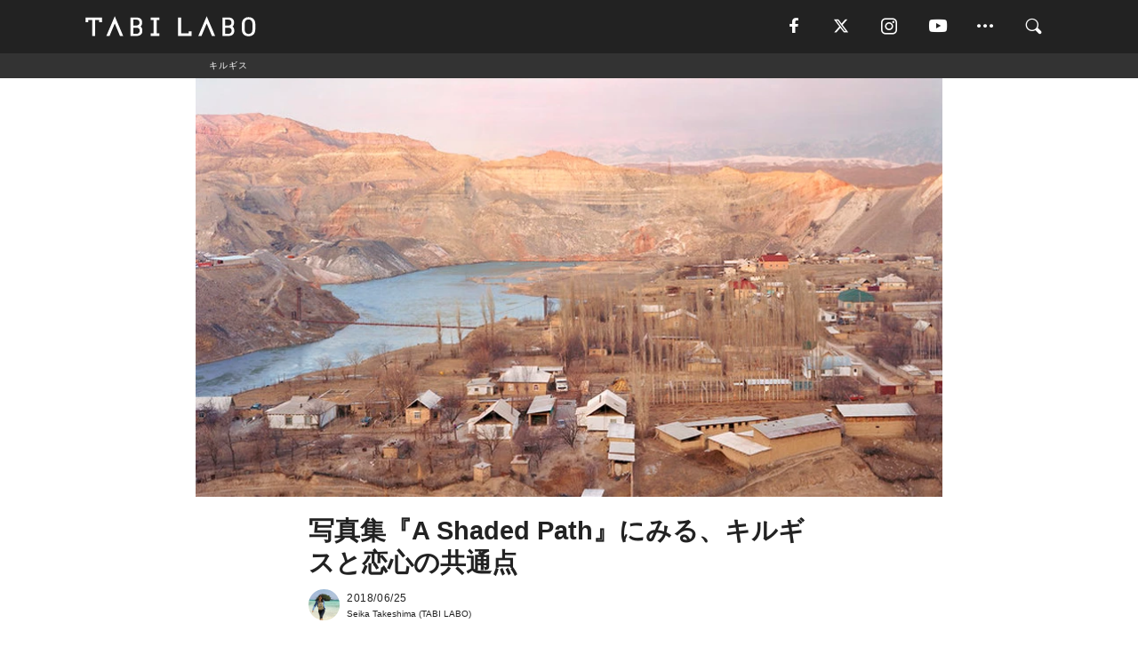

--- FILE ---
content_type: text/html; charset=utf-8
request_url: https://tabi-labo.com/288535/kyrgyzstan-photography
body_size: 14056
content:
<!DOCTYPE html><html><head><meta charset="utf-8" /><meta content="IE=edge" http-equiv="X-UA-Compatible" /><meta content="width=device-width, initial-scale=1" name="viewport" /><meta content="ハッキリしたイメージがないからこそ、真っさらな目でみたら……。" name="description" /><meta content="海外,中央アジア,キルギス,写真,写真家,TABILABO,旅ラボ" name="keywords" /><meta content="Seika Takeshima" name="author" /><meta content="noindex,nofollow" name="robots" /><meta content="summary_large_image" name="twitter:card" /><meta content="@tabilabo_news" name="twitter:site" /><meta content="@tabilabo_news" name="twitter:creator" /><meta content="m7k499k84wp5ixxwhjnfe56tcrycg4" name="facebook-domain-verification" /><meta content="写真集『A Shaded Path』にみる、キルギスと恋心の共通点" property="og:title" /><meta content="article" property="og:type" /><meta content="https://image.tabi-labo.com/jp/166563/6513197276200960.jpg" property="og:image" /><meta content="https://tabi-labo.com/288535/kyrgyzstan-photography" property="og:url" /><meta content="TABI LABO" property="og:site_name" /><meta content="ハッキリしたイメージがないからこそ、真っさらな目でみたら……。" property="og:description" /><meta content="100001088962261" property="fb:admins" /><meta content="1655421248016810" property="fb:app_id" /><link href="https://img.tabi-labo.com/wp-content/uploads/2014/07/favicon.ico" rel="shortcut icon" /><link href="https://img.tabi-labo.com/wp-content/uploads/2014/07/home.gif" rel="apple-touch-icon" /><script async="" src="https://cdn.ampproject.org/v0.js"></script><script async="" custom-element="amp-instagram" src="https://cdn.ampproject.org/v0/amp-instagram-0.1.js"></script><script async="" src="https://www.googletagservices.com/tag/js/gpt.js"></script><script>var googletag = googletag || {};
googletag.cmd = googletag.cmd || [];</script><script>var tags_for_gam = "海外,中央アジア,キルギス,写真,写真家".split(',')
var pr_article_id = "".split(',')
googletag.cmd.push(function() {
  googletag.defineSlot('/73238597/tlweb-native-recommend-frame-1', ['fluid'], 'FrameAd1').addService(googletag.pubads());
  googletag.defineSlot('/73238597/tlweb-native-recommend-article-1', ['fluid'], 'ArticleAd1').addService(googletag.pubads());
  googletag.defineSlot('/73238597/tlweb-native-recommend-frame-2', ['fluid'], 'FrameAd2').addService(googletag.pubads());
  googletag.defineSlot('/73238597/tlweb-native-recommend-article-2', ['fluid'], 'ArticleAd2').addService(googletag.pubads());
  googletag.defineSlot('/73238597/tlweb-native-recommend-frame-3', ['fluid'], 'FrameAd3').addService(googletag.pubads());
  googletag.defineSlot('/73238597/tlweb-native-recommend-article-3', ['fluid'], 'ArticleAd3').addService(googletag.pubads());
  googletag.defineSlot('/73238597/tlweb-native-recommend-article-4', ['fluid'], 'ArticleAd4').addService(googletag.pubads());
  googletag.defineSlot('/73238597/tlweb-native-recommend-article-5', ['fluid'], 'ArticleAd5').addService(googletag.pubads());
  googletag.defineSlot('/73238597/tlweb-native-recommend-article-6', ['fluid'], 'ArticleAd6').addService(googletag.pubads());
  googletag.pubads().setTargeting('article_id', '288535');
  googletag.pubads().setTargeting('category', 'CULTURE');
  googletag.pubads().setTargeting('tag', tags_for_gam);
  googletag.pubads().setTargeting('pr_article_id', pr_article_id);
});</script><script>googletag.cmd.push(function() {
  googletag.pubads().setTargeting('gender', 'unknown');
  googletag.pubads().setTargeting('age', '');
});</script><script>var screen_size = window.innerWidth < 375 ? 'mobile-small' : window.innerWidth < 768 ? 'mobile' : window.innerWidth < 992 ? 'tablet' : 'pc'
googletag.cmd.push(function() {
  googletag.pubads().setTargeting('env', 'production');
  googletag.pubads().setTargeting('screen_size', screen_size);
  googletag.pubads().setTargeting('page', 'article');
  googletag.pubads().enableSingleRequest();
  googletag.enableServices();
});</script><link rel="stylesheet" href="//d1327e6qskmzf0.cloudfront.net/assets/application-22438996ad2db6e60d5bdc91ceeb703155c3e0521e64e30ba543361bea4c31fb.css" media="all" /><script async="true" src="https://ga.jspm.io/npm:es-module-shims@1.8.3/dist/es-module-shims.js"></script><script type="importmap" data-turbo-track="reload">{
  "imports": {
    "javascript/swiper": "//d1327e6qskmzf0.cloudfront.net/assets/javascript/swiper-cdef983c41f9b6bee83118439a8089f99a23472f27e2292a3ca13c3a09e2b26f.js",
    "app": "//d1327e6qskmzf0.cloudfront.net/assets/app-84d0543da040db226ccdebda36a6bbcc41ba4177bbf7c7fe445d9b312efdb67b.js",
    "article": "//d1327e6qskmzf0.cloudfront.net/assets/article-22c1fe190022e9bb7b322d5c65b06c7cd12a0d8fa371b1abe612e7239f1d767f.js",
    "article_list": "//d1327e6qskmzf0.cloudfront.net/assets/article_list-b9f4e016c0d8df140907b2caea11680f3baa8016fb6081e8e3a2ba2c05954a1f.js",
    "popup": "//d1327e6qskmzf0.cloudfront.net/assets/popup-6cc1fad5e92aa34dcb807f4e393701ffc2a520667ca43095d9863c06f813ad8f.js",
    "swiper_wrapper": "//d1327e6qskmzf0.cloudfront.net/assets/swiper_wrapper-7dc95419c46ef2bf953902df34135fbbbe17fa8562c79c31b7f8f5b33860e974.js"
  }
}</script><title>写真集『A Shaded Path』にみる、キルギスと恋心の共通点 | TABI LABO</title><script>var isBot = true;</script><script>var TopRecommendAreaIsAutoload = false
var BottomRecommendAreaIsAutoload = true
var RecommendAutoloadCondition = {
  buzz: {
    autoload: false,
    lessArticle: false,
  },
  bq: {
    autoload: false,
    lessArticle: false,
  },
  cs: {
    autoload: false,
    lessArticle: false,
  },
  v2: {
    autoload: true,
    lessArticle: false,
  }
}</script><script>_tl_uuid = null;
var cookies = document.cookie.split(';');
for(var i in cookies) {
  if(cookies[i].length > 56 && cookies[i].trim().substring(0, 8) === 'tl_uuid=') {
    var value = cookies[i].split('=')[1];
    _tl_uuid = value.substring(17, 49);
    break;
  }
}
_tl_ga4_params = {'tl_uuid': _tl_uuid};</script><script async="" src="https://www.googletagmanager.com/gtag/js?id=G-7GD8XVFL19"></script><script>window.dataLayer = window.dataLayer || [];
function gtag(){dataLayer.push(arguments);}
gtag('js', new Date());</script><script>(function(w,d,s,l,i){w[l]=w[l]||[];w[l].push({'gtm.start':
new Date().getTime(),event:'gtm.js'});var f=d.getElementsByTagName(s)[0],
j=d.createElement(s),dl=l!='dataLayer'?'&l='+l:'';j.async=true;j.src=
'//www.googletagmanager.com/gtm.js?id='+i+dl;f.parentNode.insertBefore(j,f);
})(window,document,'script','dataLayer','GTM-MKJ6XW');</script><script type="application/ld+json">{
  "@context": "https://schema.org",
  "@type": "Article",
  "mainEntityOfPage": {
    "@type": "WebPage",
    "@id": "https://tabi-labo.com/288535/kyrgyzstan-photography"
  },
  "headline": "写真集『A Shaded Path』にみる、キルギスと恋心の共通点 | TABI LABO",
  "keywords": ["海外", "中央アジア", "キルギス", "写真", "写真家", "TABILABO", "旅ラボ"],
  "description": "ハッキリしたイメージがないからこそ、真っさらな目でみたら……。",
  "image": {
    "@type": "ImageObject",
    "url": "https://image.tabi-labo.com/jp/166563/6513197276200960.jpg"
  },
  "dateCreated": "2018-06-25T15:45:26+09:00",
  "datePublished": "2018-06-25T19:40:00+09:00",
  "dateModified": "2021-05-12T03:23:58+09:00",
  "author": {
    "@type": "Person",
    "name": "Seika Takeshima"
  },
  "creator": {
    "@type": "Person",
    "name": ["Seika Takeshima"]
  },
  "publisher": {
    "@type": "Organization",
    "name": "TABI LABO",
    "sameAs": [
      "https://www.facebook.com/tabilabonews",
      "https://x.com/tabilabo_news",
      "https://www.instagram.com/tabilabo",
      "https://www.pinterest.jp/tabilabotokyo",
      "https://www.youtube.com/channel/UCosiTouV3orvNLj_mLwpxiA"
    ],
    "url": "https://tabi-labo.com/",
    "logo": {
      "@type": "ImageObject",
      "url": "https://d1327e6qskmzf0.cloudfront.net/images/tl_amp_logo.jpg",
      "width": 435,
      "height":60
    }
  },
  "video": {},
  "inLanguage": "ja_JP"
}</script><!--[if lt IE9]><script src="https://oss.maxcdn.com/html5shiv/3.7.2/html5shiv.min.js"></script><script src="https://oss.maxcdn.com/respond/1.4.2/respond.min.js"></script><![endif]--></head><body class="article" style=""><div class="mobile tablet"><div id="mobile-sidemenu"><ul class="mm-listview"><li class="mm-divider">TAG</li><li class="tags"><a class="tag-button" data-id="sidemenu_mobile_tag" data-label="world_topics" href="/feature/worldtopics"> World Topics</a><a class="tag-button" data-id="sidemenu_mobile_tag" data-label="way_of_life" href="/tag/%E7%94%9F%E3%81%8D%E6%96%B9">生き方</a><a class="tag-button" data-id="sidemenu_mobile_tag" data-label="overseas" href="/tag/%E6%B5%B7%E5%A4%96">海外</a><a class="tag-button" data-id="sidemenu_mobile_tag" data-label="recipe" href="/tag/%E3%83%AC%E3%82%B7%E3%83%94">レシピ</a><a class="tag-button" data-id="sidemenu_mobile_tag" data-label="fashion" href="/tag/%E3%83%95%E3%82%A1%E3%83%83%E3%82%B7%E3%83%A7%E3%83%B3">ファッション</a><a class="tag-button" data-id="sidemenu_mobile_tag" data-label="sweets" href="/tag/%E3%82%B9%E3%82%A4%E3%83%BC%E3%83%84">スイーツ</a><a class="tag-button" data-id="sidemenu_mobile_tag" data-label="art" href="/tag/%E3%82%A2%E3%83%BC%E3%83%88">アート</a><a class="tag-button" data-id="sidemenu_mobile_tag" data-label="interior" href="/tag/%E3%82%A4%E3%83%B3%E3%83%86%E3%83%AA%E3%82%A2">インテリア</a><a class="tag-button" data-id="sidemenu_mobile_tag" data-label="alcohol" href="/tag/%E3%81%8A%E9%85%92">お酒</a><a class="tag-button" data-id="sidemenu_mobile_tag" data-label="environment_issues" href="/tag/%E7%92%B0%E5%A2%83%E5%95%8F%E9%A1%8C">環境問題</a><a class="tag-button" data-id="sidemenu_mobile_tag" data-label="indoor_house_plants" href="/tag/%E8%A6%B3%E8%91%89%E6%A4%8D%E7%89%A9">観葉植物</a><a class="tag-button" data-id="sidemenu_mobile_tag" data-label="meditation" href="/tag/%E7%9E%91%E6%83%B3">瞑想</a><a class="tag-button" data-id="sidemenu_mobile_tag" data-label="gender" href="/tag/%E3%82%B8%E3%82%A7%E3%83%B3%E3%83%80%E3%83%BC">ジェンダー</a><a class="tag-button" data-id="sidemenu_mobile_tag" data-label="happiness" href="/tag/%E5%B9%B8%E3%81%9B">幸せ</a><a class="tag-button" data-id="sidemenu_mobile_tag" data-label="coffee" href="/tag/%E3%82%B3%E3%83%BC%E3%83%92%E3%83%BC">コーヒー</a><a class="tag-button" data-id="sidemenu_mobile_tag" data-label="stress" href="/tag/%E3%82%B9%E3%83%88%E3%83%AC%E3%82%B9">ストレス</a><a class="tag-button" data-id="sidemenu_mobile_tag" data-label="family" href="/tag/%E5%AE%B6%E6%97%8F">家族</a><a class="tag-button" data-id="sidemenu_mobile_tag" data-label="music" href="/tag/%E9%9F%B3%E6%A5%BD">音楽</a><a class="tag-button" data-id="sidemenu_mobile_tag" data-label="wine" href="/tag/%E3%83%AF%E3%82%A4%E3%83%B3">ワイン</a><a class="tag-button" data-id="sidemenu_mobile_tag" data-label="beer" href="/tag/%E3%83%93%E3%83%BC%E3%83%AB">ビール</a></li><li class="mm-divider">CATEGORY</li><li class="category"><a data-id="sidemenu_mobile_category" data-label="issue" href="/category/issue"><span>ISSUE</span></a></li><li class="category"><a data-id="sidemenu_mobile_category" data-label="well-being" href="/category/well-being"><span>WELL-BEING</span></a></li><li class="category"><a data-id="sidemenu_mobile_category" data-label="activity" href="/category/activity"><span>ACTIVITY</span></a></li><li class="category"><a data-id="sidemenu_mobile_category" data-label="love" href="/category/love"><span>LOVE</span></a></li><li class="category"><a data-id="sidemenu_mobile_category" data-label="culture" href="/category/culture"><span>CULTURE</span></a></li><li class="category"><a data-id="sidemenu_mobile_category" data-label="item" href="/category/item"><span>ITEM</span></a></li><li class="frame"><div class="contents-frame col-xs-12 embed"><a id="sidemenu_mobile_category_frame_new" href="/recent" data-id="sidemenu_mobile_category_frame" data-label="new">
<img src="https://image.tabi-labo.com/medium/jp/233759/6375204502634496.jpg" loading="lazy">
</a>

<a id="sidemenu_mobile_category_frame_ranking" href="/ranking" data-id="sidemenu_mobile_category_frame" data-label="ranking">
<img src="https://image.tabi-labo.com/medium/jp/233761/4850026249453568.jpg" loading="lazy">
</a></div></li><li class="mm-divider">FOLLOW</li><li class="follow"><a data-id="sidemenu_mobile_follow" data-label="facebook" href="https://www.facebook.com/tabilabonews/" rel="nofollow" target="_blank"><i class="tlc icon-facebook"></i></a></li><li class="follow"><a data-id="sidemenu_mobile_follow" data-label="twitter" href="https://x.com/intent/follow?screen_name=tabilabo_news" rel="nofollow" target="_blank"><i class="tlc icon-x"></i></a></li><li class="follow"><a data-id="sidemenu_mobile_follow" data-label="instagram" href="https://www.instagram.com/tabilabo/" rel="nofollow" target="_blank"><i class="tlc icon-instagram"></i></a></li><li class="follow"><a data-id="sidemenu_mobile_follow" data-label="youtube" href="https://www.youtube.com/channel/UCosiTouV3orvNLj_mLwpxiA" rel="nofollow" target="_blank"><i class="tlc icon-youtube"></i></a></li><li class="follow"><a data-id="sidemenu_mobile_follow" data-label="line" href="http://bit.ly/2iUk72I" rel="nofollow" target="_blank"><i class="tlc icon-line"></i></a></li><li class="follow"><a data-id="sidemenu_mobile_follow" data-label="mail" href="/page/newsletter" rel="nofollow"><i class="tlc icon-mail"></i></a></li><li class="mm-divider">ABOUT US</li><li class="aboutus-img"><a data-id="sidemenu_aboutus" data-label="recruit" href="https://new-standard.co.jp/careers" target="_blank"><img class="frame-img" loading="lazy" src="https://d3jks39y9qw246.cloudfront.net/medium/132566/43bc7af6bae90d09558dcdc2d3c5368f4b5eef6e.jpg" /></a></li><li class="aboutus"><a data-id="sidemenu_mobile_aboutus" href="https://tabi-labo.com/301274/who-we-are" rel="nofollow" target="_blank">「TABI LABO」とは</a></li><li class="aboutus"><a data-id="sidemenu_mobile_aboutus" href="https://new-standard.co.jp/about" rel="nofollow" target="_blank">会社概要</a></li><li class="aboutus"><a data-id="sidemenu_mobile_aboutus" href="https://share.hsforms.com/1CUdWoY8BRNaq-q6uabUPOwe8gba" rel="nofollow" target="_blank">広告掲載について</a></li><li class="aboutus"><a data-id="sidemenu_mobile_aboutus" href="/page/contact" rel="nofollow">お問い合わせ</a></li><li class="aboutus"><a data-id="sidemenu_mobile_aboutus" href="/page/terms-of-service" rel="nofollow">利用規約</a></li><li class="aboutus"><a data-id="sidemenu_mobile_aboutus" href="/page/privacy-policy" rel="nofollow">個人情報保護方針</a></li><li class="aboutus"><a data-id="sidemenu_mobile_aboutus" href="/page/contents-policy" rel="nofollow">コンテンツポリシー</a></li></ul></div><div id="mobile-sidemenu-close"></div></div><div id="mm-wrapper" style="; "><noscript><iframe height="0" src="//www.googletagmanager.com/ns.html?id=GTM-MKJ6XW" style="display:none;visibility:hidden" width="0"></iframe></noscript><div class="mmenu-fixed" id="header"><div class="content"><div class="mobile tablet menu"><a class="more" data-id="header" data-label="moible_menu" href="#mobile-sidemenu" id="mobile-sidemenu-icon"><span class="icon-bar"></span><span class="icon-bar"></span><span class="icon-bar"></span></a></div><div class="logo"><a data-id="header" data-label="logo" href="/"><img alt="TABI LABO" src="//d1327e6qskmzf0.cloudfront.net/images/tl_logo.svg" /></a></div><div class="mobile tablet menu"><a class="search" data-id="header" data-label="mobile_search" href="/search" rel="nofollow"><i class="tlc icon-search"></i></a></div><div class="pc menu"><a data-id="header" data-label="pc_facebook" href="https://www.facebook.com/tabilabonews/" rel="nofollow" target="_blank"><i class="tlc icon-facebook"></i></a><a data-id="header" data-label="pc_twitter" href="https://x.com/intent/follow?screen_name=tabilabo_news" rel="nofollow" target="_blank"><i class="tlc icon-x"></i></a><a data-id="header" data-label="pc_instagram" href="https://www.instagram.com/tabilabo/" rel="nofollow" target="_blank"><i class="tlc icon-instagram"></i></a><a data-id="header" data-label="pc_youtube" href="https://www.youtube.com/channel/UCosiTouV3orvNLj_mLwpxiA" rel="nofollow" target="_blank"><i class="tlc icon-youtube"></i></a><a class="more" data-id="header" data-label="pc_menu" href="#header-menu" id="pc-sidemenu-icon"><i class="tlc icon-option"></i></a><a data-id="header" data-label="pc_search" href="/search"><i class="tlc icon-search"></i></a></div></div></div><div id="header-menu"><div class="content"><div class="menu pull-right"><span class="close pull-right" id="header-menu-close">&times;</span><ul class="clearfix"><li class="top-menu"><a data-id="header_pc_menu" href="https://tabi-labo.com/301274/who-we-are" rel="nofollow" target="_blank">「TABI LABO」とは</a></li><li><a data-id="header_pc_menu" href="https://new-standard.co.jp/about" rel="nofollow" target="_blank">会社概要</a></li><li><a data-id="header_pc_menu" href="https://share.hsforms.com/1CUdWoY8BRNaq-q6uabUPOwe8gba" rel="nofollow" target="_blank">広告掲載について</a></li><li><a data-id="header_pc_menu" href="https://new-standard.co.jp/careers" rel="nofollow" target="_blank">募集・求人</a></li><li><a data-id="header_pc_menu" href="/page/contact" rel="nofollow">お問い合わせ</a></li><li><a data-id="header_pc_menu" href="/page/terms-of-service" rel="nofollow">利用規約</a></li><li><a data-id="header_pc_menu" href="/page/privacy-policy" rel="nofollow">個人情報保護方針</a></li><li><a data-id="header_pc_menu" href="/page/contents-policy" rel="nofollow">コンテンツポリシー</a></li></ul></div></div></div><div class="mac osx" id="container"><div class="col-xs-12 col-md-12" id="main" style=""><script>_tl_ga4_params = {
  'category': 'culture',
  'author': 'Seika Takeshima',
  'post_date': '2018/06/25',
  'format': "通常記事",
  'tl_uuid': _tl_uuid,
};</script><div id="tag-header"><nav class="breadcrumb-container"><ol class="breadcrumb" itemscope="" itemtype="https://schema.org/BreadcrumbList"><li class="first" itemprop="itemListElement" itemscope="" itemtype="https://schema.org/ListItem"><a data-id="article_tag" href="/tag/%E3%82%AD%E3%83%AB%E3%82%AE%E3%82%B9" itemprop="item"><span itemprop="name">キルギス</span></a><meta content="1" itemprop="position" /></li></ol></nav></div><header class="article-header" style=""><div class="main-image trimming trimming-16by9" style="background-image:url(&#39;https://image.tabi-labo.com/large/jp/166563/6513197276200960.jpg&#39;)"></div></header><article data-content-type="curation" style=""><div class="contents-container"><h1>写真集『A Shaded Path』にみる、キルギスと恋心の共通点</h1><div class="article-info"><div class="article-info-left"><div class="article-info-box"><div class="article-author"><a data-id="author" href="/author/takeshima_seika"><img class="author-img" alt="Seika Takeshima" src="https://d2ygv0wrq5q6bx.cloudfront.net/uploads/image/files/84446/957dbbde8236c7c9ae78298dc1e4325dab8e7eba.jpg" /></a><div class="author-box"><div class="article-date"><time itemprop="dateCreated datePublished">2018/06/25</time></div>Seika Takeshima (TABI LABO)</div></div></div></div><div class="article-info-right"></div></div><div class="contents"><div class="sentence"><p>中央アジアのキルギスと聞いて、何を思い浮かべますか？</p><p>いまいちピンとこないのが本音ですよね。私もそう。</p><p>でも、逆に言うと先入観がない分、真っさらな目で見ることができるんじゃないでしょうか。</p><p>キルギスに4ヶ月滞在したフォトグラファーELLIOTT VERDIER氏による『A Shaded Path』に私が惹かれたのは、この国についてまったく知らないからこそかもしれません。</p></div><img src="https://image.tabi-labo.com/medium/jp/166513/6586273460387840.jpg" /><div class="credit"><span>©ELLIOTT VERDIER</span></div><img src="https://image.tabi-labo.com/medium/jp/166530/6016989168402432.jpg" /><div class="credit"><span>©ELLIOTT VERDIER</span></div><img src="https://image.tabi-labo.com/medium/jp/166538/4893127693303808.jpg" /><div class="credit"><span>©ELLIOTT VERDIER</span></div><img src="https://image.tabi-labo.com/medium/jp/166533/5379814311591936.jpg" /><div class="credit"><span>©ELLIOTT VERDIER</span></div><img src="https://image.tabi-labo.com/medium/jp/166534/6603623249215488.jpg" /><div class="credit"><span>©ELLIOTT VERDIER</span></div><div class="sentence"><p>山岳地帯の村や道に残されたコンテナ。写真の中のキルギスは、どこか哀愁漂う雰囲気を醸し出しています。なにかに取り残されたような感じ。だけど、その寂しさとは対照的に、やわらかくて温かい空の色が素敵で&hellip;&hellip;。</p><p>写真をすべて見終えても「こういう国なんだ」というイメージがかたまることはありません。</p><p>私のなかで、キルギスは相変わらず知らない国で、ぼんやりとしたまんま。</p><p>なんとなくだけど、気になる人ができた時、恋に落ちる前の感情にすこし似ているなと思いました。惹かれる部分はあるのだけれど、うまく説明がつかなくて。でもその感情は、自分の中に、確かにフワリと存在しているのです。誰もが知っているような観光地がある見慣れた国の風景だったら、この気持ちは湧いてこなかったかもしれません。</p></div><div class="credit"><span>Top image: © </span><a href="https://elliottverdier.com/" target="_blank">ELLIOTT VERDIER</a></div></div></div><div class="article-footer pc"><div class="tag-box"><ul class="tags"><li class=" "><span class="tag-sharp"># </span><a class="tag-a" data-id="article_tag" data-label="海外" href="/tag/%E6%B5%B7%E5%A4%96">海外</a></li><li class=" "><span class="tag-sharp"># </span><a class="tag-a" data-id="article_tag" data-label="中央アジア" href="/tag/%E4%B8%AD%E5%A4%AE%E3%82%A2%E3%82%B8%E3%82%A2">中央アジア</a></li><li class=" "><span class="tag-sharp"># </span><a class="tag-a" data-id="article_tag" data-label="キルギス" href="/tag/%E3%82%AD%E3%83%AB%E3%82%AE%E3%82%B9">キルギス</a></li><li class=" "><span class="tag-sharp"># </span><a class="tag-a" data-id="article_tag" data-label="写真" href="/tag/%E5%86%99%E7%9C%9F">写真</a></li><li class=" "><span class="tag-sharp"># </span><a class="tag-a" data-id="article_tag" data-label="写真家" href="/tag/%E5%86%99%E7%9C%9F%E5%AE%B6">写真家</a></li></ul></div></div><div class="article-feature-title"><a data-id="to_top" href="/">TABI LABO　この世界は、もっと広いはずだ。</a></div></article><div class="readmore" data-article-id="288535" data-article-title="写真集『A Shaded Path』にみる、キルギスと恋心の共通点"><div class="readmore-button"><a data-id="readmore" href="javascript:void(0)">続きを見る</a></div></div><div class="recommend-area"><div class="click-blocker"></div><div class="recommend-area-inner"><div class="type-recommend"><div class="contents-list-articles vertical clearfix "><div class="article-list vertical" data-log-id="recommend" data-send-impression-log=""><div class="list-box dfp-article col-xs-6" id="dfp-article-1"><div id="ArticleAd1"></div></div><div class="list-box col-xs-6"><span class="category-label"><a class="culture" data-label="CULTURE" href="/category/culture">CULTURE</a></span><a data-article-id="282969" data-id="recommend" data-label="article_282969" href="/282969/omar-reda"><div class="list-image"><div class="trimming trimming-16by9"><amp-img alt="" height="9" layout="responsive" src="https://d3jks39y9qw246.cloudfront.net/medium/107511/7b300a13ecd0aee5d9ee7d97df83b389cee8d89b.jpg" width="16"></amp-img></div></div><div class="list-text"><div class="list-title">中央アジアの「隠れた宝石」キルギス族のポートレイト</div><div class="list-description pc">フォトグラファーのOmar Redaは、中央アジアに位置するキルギス族の笑顔と輝く瞳に魅了されました。世界中の人々の顔を撮影しながら旅をしていましたが、秘...<span class="post-date">2017/08/05</span></div></div></a></div><div class="list-box col-xs-6"><span class="category-label"><a class="culture" data-label="CULTURE" href="/category/culture">CULTURE</a></span><a data-article-id="286021" data-id="recommend" data-label="article_286021" href="/286021/journey-agus-nonot-supriyanto"><div class="list-image"><div class="trimming trimming-16by9"><amp-img alt="" height="9" layout="responsive" src="https://image.tabi-labo.com/medium/jp/157437/4652948458045440.jpg" width="16"></amp-img></div></div><div class="list-text"><div class="list-title">「あの日、雨が降っていたよね」そんな旅の思い出も悪くない</div><div class="list-description pc">フォトグラファーのAgus Nonot Supriyantoさんは、水たまりに映る世界をモノクロで撮影しています。そこに広がるのは、晴れの日には決して見る...<span class="post-date">2018/04/17</span></div></div></a></div><div class="list-box col-xs-6"><span class="category-label"><a class="culture" data-label="CULTURE" href="/category/culture">CULTURE</a></span><a data-article-id="286611" data-id="recommend" data-label="article_286611" href="/286611/journey-outsider-kenshington"><div class="list-image"><div class="trimming trimming-16by9"><amp-img alt="" height="9" layout="responsive" src="https://image.tabi-labo.com/medium/jp/148053/5681664797704192.jpg" width="16"></amp-img></div></div><div class="list-text"><div class="list-title">売春婦、薬物中毒者。アメリカ「アウトサイダーたち」の写真集</div><div class="list-description pc">アメリカ合衆国の北フィラデルフィアのに位置する、ケンジントン。そこは、バッドランドとも呼ばれ、薬物中毒者が集まる場所。あまり口にされることのない、闇に包ま...<span class="post-date">2018/03/04</span></div></div></a></div><div class="list-box col-xs-6"><span class="category-label"><a class="culture" data-label="CULTURE" href="/category/culture">CULTURE</a></span><a data-article-id="283099" data-id="recommend" data-label="article_283099" href="/283099/old-dog-photo"><div class="list-image"><div class="trimming trimming-16by9"><amp-img alt="" height="9" layout="responsive" src="https://d3jks39y9qw246.cloudfront.net/medium/110683/5851ad2fc885a8520ad06a0f077370f9110612e6.jpg" width="16"></amp-img></div></div><div class="list-text"><div class="list-title">死が近い老犬たちだけの写真集</div><div class="list-description pc">犬は、人間よりも早く歳をとるもの。だから歳を重ねる毎に、なるべく長生きして欲しいと祈りつつも、覚悟はしておかなければならないと自分に言い聞かせる。犬と一緒...<span class="post-date">2017/08/22</span></div></div></a></div><div class="list-box dfp-article col-xs-6" id="dfp-article-2"><div id="ArticleAd2"></div></div></div></div><div class="contents-list-frame dfp-frame"><div class="contents-frame campaign dfp-frame"><div id="FrameAd1"></div></div></div><div class="contents-list-articles vertical clearfix "><div class="article-list vertical" data-log-id="new_article" data-send-impression-log="true"><div class="list-box col-xs-6"><span class="category-label"><a class="activity" data-label="ACTIVITY" href="/category/activity">ACTIVITY</a></span><a class=" unread" data-article-id="312231" data-id="new_article" data-image="https://image.tabi-labo.com/jp/282281/5836491437637632.jpg" data-label="article_312231" data-title="90年代のゲームは子供の脳に良い影響を与えていた可能性。専門家が現代作品との構造的な違いを指摘" href="/312231/playbackarcadeforbrain"><div class="list-image"><div class="trimming trimming-16by9"><amp-img alt="" height="9" layout="responsive" src="https://image.tabi-labo.com/medium/jp/282281/5836491437637632.jpg" width="16"></amp-img></div><span class="new"></span></div><div class="list-text"><div class="list-title">90年代のゲームは子供の脳に良い影響を与えていた可能性。専門家が現代作品との構造的な違いを指摘</div><div class="list-description pc">90年代のゲームが達成感や思考力を育む構造だったのに対し、現代作品は依存や収益化を重視している可能性を専門家が指摘<span class="post-date">2026/02/01</span></div></div></a></div><div class="list-box dfp-article col-xs-6" id="dfp-article-3"><div id="ArticleAd3"></div></div></div><div class="article-list vertical" data-log-id="recommend" data-send-impression-log=""><div class="list-box col-xs-6"><span class="category-label"><a class="culture" data-label="CULTURE" href="/category/culture">CULTURE</a></span><a data-article-id="294017" data-id="recommend" data-label="article_294017" href="/294017/wt-landscape-photo-2019"><div class="list-image"><div class="trimming trimming-16by9"><amp-img alt="" height="9" layout="responsive" src="https://image.tabi-labo.com/medium/jp/207652/6524569993084928.jpg" width="16"></amp-img></div></div><div class="list-text"><div class="list-title">2019年に撮影された圧巻の「絶景写真」が写真集に！</div><div class="list-description pc">国際的な風景写真コンテスト「International Landscape Photographer of the Year」は2019年度の受賞者を発表...<span class="post-date">2020/02/20</span></div></div></a></div><div class="list-box col-xs-6"><span class="category-label"><a class="culture" data-label="CULTURE" href="/category/culture">CULTURE</a></span><a data-article-id="286453" data-id="recommend" data-label="article_286453" href="/286453/journey-alain-delorme"><div class="list-image"><div class="trimming trimming-16by9"><amp-img alt="" height="9" layout="responsive" src="https://image.tabi-labo.com/medium/jp/157083/5463958542614528.jpg" width="16"></amp-img></div></div><div class="list-text"><div class="list-title">フィクションだけど、フィクションじゃない写真集</div><div class="list-description pc">山のような家具を積んだ荷車を引く人々。現実の風景ではなく、フランスのフォトグラファーAlain Delormeさんによるシリーズ作品です。伝えたかったのは...<span class="post-date">2018/04/14</span></div></div></a></div><div class="list-box dfp-article col-xs-6" id="dfp-article-4"><div id="ArticleAd4"></div></div><div class="list-box col-xs-6"><span class="category-label"><a class="love" data-label="LOVE" href="/category/love">LOVE</a></span><a data-article-id="288424" data-id="recommend" data-label="article_288424" href="/288424/photobook-rie"><div class="list-image"><div class="trimming trimming-16by9"><amp-img alt="" height="9" layout="responsive" src="https://image.tabi-labo.com/medium/jp/165713/5419449091883008.jpg" width="16"></amp-img></div></div><div class="list-text"><div class="list-title">写真集『RIE』にみる、ヌード初挑戦モデルの「自信」</div><div class="list-description pc">本書のテーマは「さらけ出すこと」だという。<span class="post-date">2018/06/23</span></div></div></a></div><div class="list-box col-xs-6"><span class="category-label"><a class="culture" data-label="CULTURE" href="/category/culture">CULTURE</a></span><a data-article-id="282278" data-id="recommend" data-label="article_282278" href="/282278/california"><div class="list-image"><div class="trimming trimming-16by9"><amp-img alt="" height="9" layout="responsive" src="https://d3jks39y9qw246.cloudfront.net/medium/101510/c7c51d39b8cc69ac1417a9955b83f8fc3b0a21bd.jpg" width="16"></amp-img></div></div><div class="list-text"><div class="list-title">カリフォルニアには、極上の「青」がある。</div><div class="list-description pc">ランドスケープフォトグラファーLudwig Favreさんによる、カリフォルニアに行きたくなる写真集『CALIFORNIA』。<span class="post-date">2017/07/06</span></div></div></a></div><div class="list-box col-xs-6"><span class="category-label"><a class="culture" data-label="CULTURE" href="/category/culture">CULTURE</a></span><a data-article-id="274526" data-id="recommend" data-label="article_274526" href="/274526/what-the-bump"><div class="list-image"><div class="trimming trimming-16by9"><amp-img alt="" height="9" layout="responsive" src="https://d3jks39y9qw246.cloudfront.net/medium/42594/6feeb95ac53778cffb630bd39f54ff0349eda640.jpg" width="16"></amp-img></div></div><div class="list-text"><div class="list-title">妊娠・子育てのドタバタを撮影した「しあわせ写真集」がめちゃパワフル！</div><div class="list-description pc">子どもができたら毎日がお祭り騒ぎ。ここで紹介するのは、そんな妊娠中や子育て中の女性に起こりうる、生々しい瞬間を表現した写真集です。決して脅かすわけではあり...<span class="post-date">2016/08/10</span></div></div></a></div></div></div><div class="contents-list-frame dfp-frame"><div class="contents-frame campaign dfp-frame"><div id="FrameAd2"></div></div></div><div class="contents-list-articles vertical clearfix "><div class="article-list vertical" data-log-id="new_article" data-send-impression-log="true"><div class="list-box col-xs-6"><span class="category-label"><a class="activity" data-label="ACTIVITY" href="/category/activity">ACTIVITY</a></span><a class=" unread" data-article-id="312230" data-id="new_article" data-image="https://image.tabi-labo.com/jp/282279/5916625511383040.jpg" data-label="article_312230" data-title="NASAの望遠鏡が「レモン型の系外惑星」を発見。特異な大気組成に謎が深まる" href="/312230/psrlemonplanet"><div class="list-image"><div class="trimming trimming-16by9"><amp-img alt="" height="9" layout="responsive" src="https://image.tabi-labo.com/medium/jp/282279/5916625511383040.jpg" width="16"></amp-img></div></div><div class="list-text"><div class="list-title">NASAの望遠鏡が「レモン型の系外惑星」を発見。特異な大気組成に謎が深まる</div><div class="list-description pc">NASAの望遠鏡がレモン型に歪んだ系外惑星を発見。パルサーの重力による変形や炭素主体の特異な大気が確認され、形成の謎が深まる<span class="post-date">2026/01/31</span></div></div></a></div><div class="list-box dfp-article col-xs-6" id="dfp-article-5"><div id="ArticleAd5"></div></div></div><div class="article-list vertical" data-log-id="recommend" data-send-impression-log=""><div class="list-box col-xs-6"><span class="category-label"><a class="activity" data-label="ACTIVITY" href="/category/activity">ACTIVITY</a></span><a data-article-id="309685" data-id="recommend" data-label="article_309685" href="/309685/why-drag"><div class="list-image"><div class="trimming trimming-16by9"><amp-img alt="" height="9" layout="responsive" src="https://image.tabi-labo.com/medium/jp/272403/6508695150133248.jpg" width="16"></amp-img></div></div><div class="list-text"><div class="list-title">最高の自己啓発本は、「ドラァグ・クィーン」の写真集だ！</div><div class="list-description pc">総勢135名のドラァグ・クィーンの姿と、掲載クィーン全員の「Why Drag?（なぜドラァグをするの？）」という問いを収録した、写真集＆インタビュー集『W...<span class="post-date">2024/07/15</span></div></div></a></div><div class="list-box col-xs-6"><span class="category-label"><a class="issue" data-label="ISSUE" href="/category/issue">ISSUE</a></span><a data-article-id="292141" data-id="recommend" data-label="article_292141" href="/292141/wt-work-muscle-men-photo-album"><div class="list-image"><div class="trimming trimming-16by9"><amp-img alt="" height="9" layout="responsive" src="https://image.tabi-labo.com/medium/jp/197954/5048040272429056.jpg" width="16"></amp-img></div></div><div class="list-text"><div class="list-title">女子が好きな「なま筋肉」ばかりを集めた写真集</div><div class="list-description pc">建設業界のイメージアップを目的に、「ジムではなく現場で汗を流し、ダンベルではなく鉄骨で鍛えた“なま筋肉”」を題材にした写真集が発売される。モデルは、建設業...<span class="post-date">2019/09/20</span></div></div></a></div><div class="list-box dfp-article col-xs-6" id="dfp-article-6"><div id="ArticleAd6"></div></div><div class="list-box col-xs-6"><span class="category-label"><a class="culture" data-label="CULTURE" href="/category/culture">CULTURE</a></span><a data-article-id="308473" data-id="recommend" data-label="article_308473" href="/308473/wt-press-photo-contest-ai"><div class="list-image"><div class="trimming trimming-16by9"><amp-img alt="" height="9" layout="responsive" src="https://image.tabi-labo.com/medium/jp/268277/4873938813321216.jpg" width="16"></amp-img></div></div><div class="list-text"><div class="list-title">批判殺到により撤回……報道写真と生成AIは「混ぜるな危険」！</div><div class="list-description pc">フォトジャーナリズムでもっとも権威があると称される「世界報道写真大賞」を開催している世界報道写真財団（WPP）。先日、この財団の公式サイトによる発表が多く...<span class="post-date">2023/12/23</span></div></div></a></div><div class="list-box col-xs-6"><span class="category-label"><a class="culture" data-label="CULTURE" href="/category/culture">CULTURE</a></span><a data-article-id="244764" data-id="recommend" data-label="article_244764" href="/244764/a-to-z-nasa"><div class="list-image"><div class="trimming trimming-16by9"><amp-img alt="" height="9" layout="responsive" src="https://d3jks39y9qw246.cloudfront.net/medium/16332/1c628c717606765b596ce6759db696dfa663e5be.jpg" width="16"></amp-img></div></div><div class="list-text"><div class="list-title">地球が描いた「A〜Z」をNASAが衛星写真で公開。遊び心が楽しい・・・</div><div class="list-description pc">きっかけは、ある調査で確認した衛星写真。Adam Voilandさんは、カナダで観測された火山灰の影による「Vの字」を見て、NASAの写真を使ってアルファ...<span class="post-date">2016/02/22</span></div></div></a></div><div class="list-box col-xs-6"><span class="category-label"><a class="activity" data-label="ACTIVITY" href="/category/activity">ACTIVITY</a></span><a data-article-id="309683" data-id="recommend" data-label="article_309683" href="/309683/wt-kanekusu-octopus-photogravure"><div class="list-image"><div class="trimming trimming-16by9"><amp-img alt="" height="9" layout="responsive" src="https://image.tabi-labo.com/medium/jp/272323/6203751197048832.jpg" width="16"></amp-img></div></div><div class="list-text"><div class="list-title">エロスすら感じるw「明石だこ」初のグラビア写真集</div><div class="list-description pc">日本一のタコ、明石だこをモデルにした「タコのグラビア写真集」が登場。これがいまだかつてない「究極のタコ体験」に！ <span class="post-date">2024/07/08</span></div></div></a></div></div></div><div class="contents-list-frame dfp-frame"><div class="contents-frame campaign dfp-frame"><div id="FrameAd3"></div></div></div><div class="contents-list-articles vertical clearfix "><div class="article-list vertical" data-log-id="recommend" data-send-impression-log=""><div class="list-box col-xs-6"><span class="category-label"><a class="culture" data-label="CULTURE" href="/category/culture">CULTURE</a></span><a data-article-id="287844" data-id="recommend" data-label="article_287844" href="/287844/journey-piano-romainthiery"><div class="list-image"><div class="trimming trimming-16by9"><amp-img alt="" height="9" layout="responsive" src="https://image.tabi-labo.com/medium/jp/160332/5474762633510912.jpg" width="16"></amp-img></div></div><div class="list-text"><div class="list-title">儚くも美しい。廃墟にたたずむピアノの写真集</div><div class="list-description pc">ヨーロッパの廃墟に放置されたピアノを探す、フォトグラファーでありピアニストのRomain Thieryさん。廃墟と壊れたピアノが作り出す、独特の世界観をどうぞ。<span class="post-date">2018/05/01</span></div></div></a></div><div class="list-box col-xs-6"><span class="category-label"><a class="culture" data-label="CULTURE" href="/category/culture">CULTURE</a></span><a data-article-id="287056" data-id="recommend" data-label="article_287056" href="/287056/awake-blue-pictures"><div class="list-image"><div class="trimming trimming-16by9"><amp-img alt="" height="9" layout="responsive" src="https://image.tabi-labo.com/medium/jp/151071/6721648849846272.jpg" width="16"></amp-img></div></div><div class="list-text"><div class="list-title">見れば心がスッとなる、たった5枚の「青い写真」。</div><div class="list-description pc">疲れがピークになった週末こそ、こういう写真に心癒される──。<span class="post-date">2018/03/22</span></div></div></a></div><div class="list-box col-xs-6"><span class="category-label"><a class="culture" data-label="CULTURE" href="/category/culture">CULTURE</a></span><a data-article-id="285830" data-id="recommend" data-label="article_285830" href="/285830/awake-breath-taking"><div class="list-image"><div class="trimming trimming-16by9"><amp-img alt="" height="9" layout="responsive" src="https://image.tabi-labo.com/medium/jp/139852/4651059142197248.jpg" width="16"></amp-img></div></div><div class="list-text"><div class="list-title">地上からは絶対に見れない「雲のうえの世界」</div><div class="list-description pc">イタリア人フォトグラファーのRoberto Berteroさんは、自らの足でアルプス山脈を登り続け、絶景写真を撮りつづけている。その高さ、約3,000〜4...<span class="post-date">2018/01/19</span></div></div></a></div><div class="list-box col-xs-6"><span class="category-label"><a class="activity" data-label="ACTIVITY" href="/category/activity">ACTIVITY</a></span><a data-article-id="287213" data-id="recommend" data-label="article_287213" href="/287213/awake-martinacaiazzo"><div class="list-image"><div class="trimming trimming-16by9"><amp-img alt="" height="9" layout="responsive" src="https://image.tabi-labo.com/medium/jp/152781/5217342325784576.jpg" width="16"></amp-img></div></div><div class="list-text"><div class="list-title">コアすぎて、クラウドファンディングに苦戦中の写真集がこちら。</div><div class="list-description pc">62羽の、イケメン鶏だけを撮影した結果。新たな世界の扉、開かれる。<span class="post-date">2018/03/22</span></div></div></a></div><div class="list-box col-xs-6"><span class="category-label"><a class="culture" data-label="CULTURE" href="/category/culture">CULTURE</a></span><a data-article-id="227455" data-id="recommend" data-label="article_227455" href="/227455/yuri-hanamori"><div class="list-image"><div class="trimming trimming-16by9"><amp-img alt="" height="9" layout="responsive" src="https://dowj1zbnmkkht.cloudfront.net/medium/2015/12/151228_yuri-hanamori_41.jpg" width="16"></amp-img></div></div><div class="list-text"><div class="list-title">『脱いでみた。』で話題の写真家は、なぜ女子のヌードを撮り続けるのか？</div><div class="list-description pc">写真集『脱いでみた。』を、先日発売したばかりのフォトグラファー・花盛友里さん。そこに写っているのは、ヌードなのにおしゃれでかわいい、自然体の女子たち。そん...<span class="post-date">2017/05/11</span></div></div></a></div><div class="list-box col-xs-6"><span class="category-label"><a class="issue" data-label="ISSUE" href="/category/issue">ISSUE</a></span><a data-article-id="283405" data-id="recommend" data-label="article_283405" href="/283405/japanese-loneliness"><div class="list-image"><div class="trimming trimming-16by9"><amp-img alt="" height="9" layout="responsive" src="https://d3jks39y9qw246.cloudfront.net/medium/111053/2434705d7d233e333a447a467f6b6ed87cbf85bb.jpg" width="16"></amp-img></div></div><div class="list-text"><div class="list-title">外国人が撮る、日本の「あいまいな孤独」</div><div class="list-description pc">今から見る写真は、バルセロナを拠点とする女性フォトグラファーのPaola Zanni氏が、日本を訪れたときに撮ったもの。テーマは『Japanese Lon...<span class="post-date">2017/08/19</span></div></div></a></div></div></div><div class="readmore-articles" data-url="/api/v1/recommend/288535/articles?" id="recommend-viewmore"><div class="readmore-button"><a href="javascript:void(0)" id="recommend-viewmore-button">関連する記事をもっと見る</a></div></div></div><script async="async" crossorigin="anonymous" src="https://pagead2.googlesyndication.com/pagead/js/adsbygoogle.js?client=ca-pub-5908474222798293"></script><ins class="adsbygoogle" data-ad-client="ca-pub-5908474222798293" data-ad-format="fluid" data-ad-layout-key="-6m+e5+14-4i+9g" data-ad-slot="3738579581" style="display:block"></ins><script>(adsbygoogle = window.adsbygoogle || []).push({});</script><div class="tl-user-recommend-articles-container type-user-recommend hidden"><h4 class="recommend-area-inner-lead">FOR YOU</h4><div class="contents-list-articles vertical clearfix" data-alter-url="/api/v1/buzz/288535/10/articles?" data-url="/api/v1/tl_user_recommend_articles?type=v2" id="tl-recommend"></div><div class="contents-list-articles vertical clearfix" data-pagination="false" data-url="/api/v1/tl_user_recommend_articles?type=v2" id="recommend-autoloading"></div></div></div></div><script async="true" type="module">import "article"
import "article_list"</script><div data-content-id="288535" data-content-type="article" id="popup"><div class="popup-overlay"><div class="popup-container"><div class="close-modal" id="popup-close"><div></div></div><div id="popup-contents"></div></div></div><script async="true" type="module">import "popup"</script></div></div></div><div class="hidden" id="footer"><div class="footer-tl-logo"><a data-id="footer" data-label="tl_logo" href="/"><img alt="TABI LABO" src="//d1327e6qskmzf0.cloudfront.net/images/tl_logo.svg" /></a></div><div class="footer-container"><div class="footer-title section-title">OTHER</div><div class="footer-contents footer-contents-flex"><div class="footer-box"><div class="footer-content-title section-title pc tablet">MEDIA</div><a data-id="footer" data-image="https://image.tabi-labo.com/small/jp/212228/5277666898870272.jpg" data-label="be" href="https://tabi-labo.com/feature/Beeeee" target="_blank"><img class="footer-image" alt="be" loading="lazy" src="https://image.tabi-labo.com/small/jp/212228/5277666898870272.jpg" /></a></div><div class="footer-box"><div class="footer-content-title section-title pc tablet">MEDIA</div><a data-id="footer" data-image="https://image.tabi-labo.com/small/jp/169726/4786969775177728.jpg" data-label="local" href="https://tabi-labo.com/feature/local" target="_blank"><img class="footer-image" alt="local" loading="lazy" src="https://image.tabi-labo.com/small/jp/169726/4786969775177728.jpg" /></a></div><div class="footer-box"><div class="footer-content-title section-title pc tablet">VIDEO</div><a data-id="footer" data-image="https://image.tabi-labo.com/small/jp/169725/4600725581594624.jpg" data-label="go" href="https://tabi-labo.com/feature/go" target="_blank"><img class="footer-image" alt="go" loading="lazy" src="https://image.tabi-labo.com/small/jp/169725/4600725581594624.jpg" /></a></div><div class="footer-box"><div class="footer-content-title section-title pc tablet">VIDEO</div><a data-id="footer" data-image="https://image.tabi-labo.com/small/jp/169724/5417575261405184.jpg" data-label="takibito" href="https://tabi-labo.com/feature/takibito" target="_blank"><img class="footer-image" alt="takibito" loading="lazy" src="https://image.tabi-labo.com/small/jp/169724/5417575261405184.jpg" /></a></div><div class="footer-box"><div class="footer-content-title section-title pc tablet">EVENT</div><a data-id="footer" data-image="https://image.tabi-labo.com/small/jp/169727/6391887871082496.jpg" data-label="bpm" href="https://bpm-tokyo.com/#event" target="_blank"><img class="footer-image" alt="bpm" loading="lazy" src="https://image.tabi-labo.com/small/jp/169727/6391887871082496.jpg" /></a></div></div></div><div class="follow-button-container follow-button-in-footer"><div class="follow-button-content"><div class="sns"><div class="follow-intro">FOLLOW US</div><div class="follow-title">TABI LABOの最新記事をCHECK!</div><div class="footer-icons"><a data-id="footer" data-label="facebook" href="https://www.facebook.com/tabilabonews/" rel="nofollow" target="_blank"><i class="tlc icon-facebook"></i></a><a data-id="footer" data-label="twitter" href="https://x.com/intent/follow?screen_name=tabilabo_news" rel="nofollow" target="_blank"><i class="tlc icon-x"></i></a><a data-id="footer" data-label="instagram" href="https://www.instagram.com/tabilabo/" rel="nofollow" target="_blank"><i class="tlc icon-instagram"></i></a><a data-id="footer" data-label="youtube" href="https://www.youtube.com/channel/UCosiTouV3orvNLj_mLwpxiA" rel="nofollow" target="_blank"><i class="tlc icon-youtube"></i></a><a data-id="footer" data-label="line" href="http://bit.ly/2iUk72I" rel="nofollow" target="_blank"><i class="tlc icon-line"></i></a></div></div><div class="mail"><div class="follow-intro">JOIN US</div><div class="follow-title">1日1通、メールで新着情報をCHECK!</div><a href="/page/newsletter" rel="nofollow" target="_blank">詳しくはコチラ ></a><form action="https://tabi-labo.us10.list-manage.com/subscribe/post" method="post"><input name="u" type="hidden" value="38a8431a935e286251b450c79" /><input name="id" type="hidden" value="a99eb647b9" /><input autocapitalize="off" autocorrect="off" class="mail-form form-control" id="MERGE0" name="MERGE0" placeholder="Mail address" size="25" type="email" value="" /><div aria-hidden="true" style="position: absolute; left: -5000px;"><input name="b_38a8431a935e286251b450c79_a99eb647b9" tabindex="-1" type="text" value="" /></div><input name="DEVICE" type="hidden" value="PC・Tablet" /><input checked="" id="mce-group[7]-7-1" name="group[7][2]" style="display:none;" type="checkbox" value="2" /><input class="mail-form-submit form-control" type="submit" value="GO" /></form><div class="clearfix"></div></div></div></div></div><div class="mobile tablet mmenu-fixed" id="footer-menu"><div class="footer-box" id="footer-category"><ul><li class="category col-xs-6"><a data-id="footermenu_category" data-label="issue" href="/category/issue"><span>ISSUE</span></a></li><li class="category col-xs-6"><a data-id="footermenu_category" data-label="well-being" href="/category/well-being"><span>WELL-BEING</span></a></li><li class="category col-xs-6"><a data-id="footermenu_category" data-label="activity" href="/category/activity"><span>ACTIVITY</span></a></li><li class="category col-xs-6"><a data-id="footermenu_category" data-label="love" href="/category/love"><span>LOVE</span></a></li><li class="category col-xs-6"><a data-id="footermenu_category" data-label="culture" href="/category/culture"><span>CULTURE</span></a></li><li class="category col-xs-6"><a data-id="footermenu_category" data-label="item" href="/category/item"><span>ITEM</span></a></li></ul></div><div id="footer-menu-list"><ul><li><a data-id="footer_def" data-label="home" href="/" id="footer-menu-home"><i class="tlc icon-home"></i>HOME</a></li><li><a data-id="footer_def" data-label="category" href="javascript:void(0)" id="footer-menu-category"><i class="tlc icon-category"></i>CATEGORY</a></li><li><a data-id="footer_def" data-label="ranking" href="/ranking" id="footer-menu-ranking"><i class="tlc icon-ranking"></i>RANKING</a></li><li><a data-id="footer_def" data-label="search" href="/search" id="footer-menu-search"><i class="tlc icon-search"></i>SEARCH</a></li></ul></div></div><script>if (document.querySelectorAll('.dfp-article').length > 0 || document.querySelectorAll('.dfp-frame').length > 0) {
  googletag.cmd.push(() => {
    googletag.display('ArticleAd1');
    googletag.display('FrameAd1');
  });
}</script><script async="true" type="module">import "app"</script><script>gtag('config', 'G-7GD8XVFL19', _tl_ga4_params);</script><div id="fb-root"></div><script>(function(d, s, id) {
  var js, fjs = d.getElementsByTagName(s)[0];
  if (d.getElementById(id)) return;
  js = d.createElement(s); js.id = id;
  js.async = true;
  js.src = "//connect.facebook.net/ja_JP/sdk.js#xfbml=1&version=v2.7";
  fjs.parentNode.insertBefore(js, fjs);
}(document, 'script', 'facebook-jssdk'));</script></div></body></html>

--- FILE ---
content_type: text/html; charset=utf-8
request_url: https://www.google.com/recaptcha/api2/aframe
body_size: 268
content:
<!DOCTYPE HTML><html><head><meta http-equiv="content-type" content="text/html; charset=UTF-8"></head><body><script nonce="jCRQMn69_9aPgJ5WqTAnsQ">/** Anti-fraud and anti-abuse applications only. See google.com/recaptcha */ try{var clients={'sodar':'https://pagead2.googlesyndication.com/pagead/sodar?'};window.addEventListener("message",function(a){try{if(a.source===window.parent){var b=JSON.parse(a.data);var c=clients[b['id']];if(c){var d=document.createElement('img');d.src=c+b['params']+'&rc='+(localStorage.getItem("rc::a")?sessionStorage.getItem("rc::b"):"");window.document.body.appendChild(d);sessionStorage.setItem("rc::e",parseInt(sessionStorage.getItem("rc::e")||0)+1);localStorage.setItem("rc::h",'1769905706667');}}}catch(b){}});window.parent.postMessage("_grecaptcha_ready", "*");}catch(b){}</script></body></html>